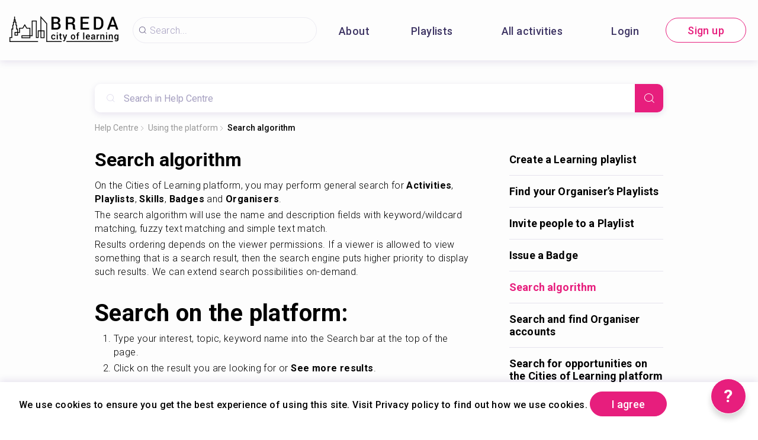

--- FILE ---
content_type: application/javascript; charset=UTF-8
request_url: https://breda.cityoflearning.eu/assets/helpA.0c408cc8b6b19508d0e2.chunk.js
body_size: 7453
content:
/*! For license information please see helpA.0c408cc8b6b19508d0e2.chunk.js.LICENSE.txt */
(self.webpackChunkconnected=self.webpackChunkconnected||[]).push([[8544],{75275:function(e,n,t){"use strict";var r,i=t(47313),a=t(2784),o=(t(13980),t(99555)),l=t(63261),c=t(62077),u=t(895);function d(e,n,t,i){r||(r="function"==typeof Symbol&&Symbol.for&&Symbol.for("react.element")||60103);var a=e&&e.defaultProps,o=arguments.length-3;if(n||0===o||(n={children:void 0}),n&&a)for(var l in a)void 0===n[l]&&(n[l]=a[l]);else n||(n=a||{});if(1===o)n.children=i;else if(o>1){for(var c=new Array(o),u=0;u<o;u++)c[u]=arguments[u+3];n.children=c}return{$$typeof:r,type:e,key:void 0===t?null:""+t,ref:null,props:n,_owner:null}}function s(){return(s=Object.assign||function(e){for(var n=1;n<arguments.length;n++){var t=arguments[n];for(var r in t)Object.prototype.hasOwnProperty.call(t,r)&&(e[r]=t[r])}return e}).apply(this,arguments)}function f(e,n){if(null==e)return{};var t,r,i=function(e,n){if(null==e)return{};var t,r,i={},a=Object.keys(e);for(r=0;r<a.length;r++)t=a[r],n.indexOf(t)>=0||(i[t]=e[t]);return i}(e,n);if(Object.getOwnPropertySymbols){var a=Object.getOwnPropertySymbols(e);for(r=0;r<a.length;r++)t=a[r],n.indexOf(t)>=0||Object.prototype.propertyIsEnumerable.call(e,t)&&(i[t]=e[t])}return i}function m(e){for(var n=1;n<arguments.length;n++){var t=null!=arguments[n]?arguments[n]:{},r=Object.keys(t);"function"==typeof Object.getOwnPropertySymbols&&(r=r.concat(Object.getOwnPropertySymbols(t).filter((function(e){return Object.getOwnPropertyDescriptor(t,e).enumerable})))),r.forEach((function(n){v(e,n,t[n])}))}return e}function v(e,n,t){return n in e?Object.defineProperty(e,n,{value:t,enumerable:!0,configurable:!0,writable:!0}):e[n]=t,e}var p=(0,i.Z)("div",{target:"elvbyrm0",label:"Root"})(m({},l.Vj,{lineHeight:"20px",margin:16}),(0,u.Qg)({margin:"16px 0"})),y=(0,i.Z)(c.Z,{target:"elvbyrm1",label:"Part"})({name:"ddqmd6",styles:"opacity:0.4;text-decoration:none;"}),b=(0,i.Z)(c.Z,{target:"elvbyrm2",label:"Active"})(m({},l.bu,{opacity:1,textDecoration:"none"}));n.Z=function(e){var n=e.items;return d(p,{},void 0,(void 0===n?[]:n).flatMap((function(e,n,t){var r=e.label,i=f(e,["label"]);return t.length-1===n?[a.createElement(b,s({key:"p".concat(n)},i),r)]:[a.createElement(y,s({key:"p".concat(n)},i),r),d(o.Z,{content:"expand",elementStyle:{fontSize:12,transform:"rotate(-90deg)",display:"inline-block",margin:"0 2px",opacity:.4}},"s".concat(n))]})))}},99099:function(e,n,t){"use strict";var r=t(2784),i=t(66867),a=t(6845),o=t(18519);function l(){return(l=Object.assign||function(e){for(var n=1;n<arguments.length;n++){var t=arguments[n];for(var r in t)Object.prototype.hasOwnProperty.call(t,r)&&(e[r]=t[r])}return e}).apply(this,arguments)}function c(e,n){if(null==e)return{};var t,r,i=function(e,n){if(null==e)return{};var t,r,i={},a=Object.keys(e);for(r=0;r<a.length;r++)t=a[r],n.indexOf(t)>=0||(i[t]=e[t]);return i}(e,n);if(Object.getOwnPropertySymbols){var a=Object.getOwnPropertySymbols(e);for(r=0;r<a.length;r++)t=a[r],n.indexOf(t)>=0||Object.prototype.propertyIsEnumerable.call(e,t)&&(i[t]=e[t])}return i}var u=(0,i.jM)((function(e){var n=e.input,t=e.meta.error,i=e.label,a=e.help,u=c(e,["input","meta","label","help"]);return{label:i,help:a,error:t,children:r.createElement(o.Z,l({},u,n,{error:t}))}}))(a.Z);u.displayName="RadioClassicField",n.Z=u},28027:function(e,n,t){"use strict";var r,i=t(47313),a=t(2784),o=t(13980),l=t.n(o),c=t(13888),u=t.n(c),d=t(17620),s=t.n(d),f=t(72579),m=t.n(f),v=t(895),p=t(62077),y=t(99555);function b(){return(b=Object.assign||function(e){for(var n=1;n<arguments.length;n++){var t=arguments[n];for(var r in t)Object.prototype.hasOwnProperty.call(t,r)&&(e[r]=t[r])}return e}).apply(this,arguments)}function g(e,n,t,i){r||(r="function"==typeof Symbol&&Symbol.for&&Symbol.for("react.element")||60103);var a=e&&e.defaultProps,o=arguments.length-3;if(n||0===o||(n={children:void 0}),n&&a)for(var l in a)void 0===n[l]&&(n[l]=a[l]);else n||(n=a||{});if(1===o)n.children=i;else if(o>1){for(var c=new Array(o),u=0;u<o;u++)c[u]=arguments[u+3];n.children=c}return{$$typeof:r,type:e,key:void 0===t?null:""+t,ref:null,props:n,_owner:null}}function k(e,n){if(null==e)return{};var t,r,i=function(e,n){if(null==e)return{};var t,r,i={},a=Object.keys(e);for(r=0;r<a.length;r++)t=a[r],n.indexOf(t)>=0||(i[t]=e[t]);return i}(e,n);if(Object.getOwnPropertySymbols){var a=Object.getOwnPropertySymbols(e);for(r=0;r<a.length;r++)t=a[r],n.indexOf(t)>=0||Object.prototype.propertyIsEnumerable.call(e,t)&&(i[t]=e[t])}return i}function h(e,n,t){return n in e?Object.defineProperty(e,n,{value:t,enumerable:!0,configurable:!0,writable:!0}):e[n]=t,e}var S=(0,i.Z)("form",{target:"ez3fih20",label:"Form"})({name:"1f2ospa",styles:"position:relative;box-shadow:0 3px 12px 0 rgba(48,6,114,0.11);border-radius:10px;"}),O=(0,i.Z)("input",{target:"ez3fih21",label:"Input"})((function(e){var n=e.variant,t=e.theme;return function(e){for(var n=1;n<arguments.length;n++){var t=null!=arguments[n]?arguments[n]:{},r=Object.keys(t);"function"==typeof Object.getOwnPropertySymbols&&(r=r.concat(Object.getOwnPropertySymbols(t).filter((function(e){return Object.getOwnPropertyDescriptor(t,e).enumerable})))),r.forEach((function(n){h(e,n,t[n])}))}return e}({height:48,width:"100%",padding:"0 48px 0 49px",border:"0 none",boxSizing:"border-box",outline:"none",fontSize:16,borderRadius:10,color:"#484848","::-webkit-input-placeholder":{color:"#A59FC0"},"::-moz-placeholder":{color:"#A59FC0"},":-ms-input-placeholder":{color:"#A59FC0"},":-moz-placeholder":{color:"#A59FC0"}},"large"===n&&h({},(0,v.KW)("tablet",t),{height:80,fontSize:24,lineHeight:"39px",backgroundSize:"18px 18px",paddingLeft:71,paddingRight:81,backgroundPosition:"26px center"}))})),w=(0,i.Z)("button",{target:"ez3fih22",label:"SearchButton"})((function(e){var n=e.theme;return h({height:48,width:48,position:"absolute",right:0,top:0,textAlign:"center",lineHeight:"48px",overflow:"hidden",border:"0 none",backgroundColor:m()(n,"colors.primary"),color:"#ffffff",cursor:"pointer",borderTopRightRadius:10,borderBottomRightRadius:10,display:"flex",alignItems:"center",justifyContent:"center"},"".concat(y.Z),{fontSize:22,display:"flex"})}),(0,v.Qg)((function(e){return"large"===e.variant&&h({height:80,width:80},"".concat(y.Z),{fontSize:32})}))),N=(0,i.Z)("div",{target:"ez3fih23",label:"Before"})(h({position:"absolute"},"".concat(y.Z),{color:"#DCD9EB",fontSize:18,position:"relative",top:17,left:18}),(0,v.Qg)((function(e){return"large"===e.variant&&h({},"".concat(y.Z),{fontSize:28,top:28,left:26})}))),P=g(y.Z,{content:"search"}),x=g(y.Z,{content:"search"}),F=function(e,n){var t=n.lang,r=e.variant,i=e.placeholder,o=e.action,l=k(e,["variant","placeholder","action"]);return a.createElement(S,b({method:"GET",action:(0,p.h)({to:o,params:{lang:t}})},u()(l,"className")),g(N,{variant:r},void 0,P),a.createElement(O,b({variant:r,id:"q",name:"q",placeholder:i||"Search by typing your interest, topic, keyword, activity name..."},s()(l,"className"))),g(w,{type:"submit","aria-label":"Search",variant:r},void 0,x))};F.defaultProps={variant:"default",placeholder:null,action:"/:lang/search"},F.contextTypes={lang:l().string.isRequired},n.Z=F},88844:function(e,n,t){"use strict";var r,i=t(47313),a=(t(2784),t(13980),t(88992));function o(e,n,t,i){r||(r="function"==typeof Symbol&&Symbol.for&&Symbol.for("react.element")||60103);var a=e&&e.defaultProps,o=arguments.length-3;if(n||0===o||(n={children:void 0}),n&&a)for(var l in a)void 0===n[l]&&(n[l]=a[l]);else n||(n=a||{});if(1===o)n.children=i;else if(o>1){for(var c=new Array(o),u=0;u<o;u++)c[u]=arguments[u+3];n.children=c}return{$$typeof:r,type:e,key:void 0===t?null:""+t,ref:null,props:n,_owner:null}}var l=(0,i.Z)("div",{target:"ezb41wz0",label:"Box"})({name:"1g750mw",styles:"margin:32px 16px;text-align:center;min-height:60vh;display:flex;align-items:center;justify-content:center;"});n.Z=function(e){var n=e.title;return o(l,{},void 0,o(a.H1,{},void 0,n))}},32807:function(e,n,t){"use strict";t.d(n,{JY:function(){return u},JT:function(){return d}});t(2784),t(13980);var r,i=t(88346),a=t(88844),o=t(5313);function l(e,n,t,i){r||(r="function"==typeof Symbol&&Symbol.for&&Symbol.for("react.element")||60103);var a=e&&e.defaultProps,o=arguments.length-3;if(n||0===o||(n={children:void 0}),n&&a)for(var l in a)void 0===n[l]&&(n[l]=a[l]);else n||(n=a||{});if(1===o)n.children=i;else if(o>1){for(var c=new Array(o),u=0;u<o;u++)c[u]=arguments[u+3];n.children=c}return{$$typeof:r,type:e,key:void 0===t?null:""+t,ref:null,props:n,_owner:null}}var c=function(e){var n=e.context,t=e.title;return l(o.Z,{context:n},void 0,l(a.Z,{title:t}))},u=function(e,n){var t=n.title;return l(c,{context:e,title:t})},d=function(e){var n=e.chunks,t=e.getTitle;return function(e,r){var a=t(e,r);return{title:a,chunks:n,component:(0,i.SO)(c,{context:r,title:a})}}}},26847:function(e,n,t){"use strict";var r=t(47313),i=t(13980),a=t.n(i),o=t(895);function l(e,n,t){return n in e?Object.defineProperty(e,n,{value:t,enumerable:!0,configurable:!0,writable:!0}):e[n]=t,e}var c=(0,r.Z)("div",{target:"etxismw0",label:"Viewport"})((function(e){var n,t=e.theme,r=e.variant;return function(e){for(var n=1;n<arguments.length;n++){var t=null!=arguments[n]?arguments[n]:{},r=Object.keys(t);"function"==typeof Object.getOwnPropertySymbols&&(r=r.concat(Object.getOwnPropertySymbols(t).filter((function(e){return Object.getOwnPropertyDescriptor(t,e).enumerable})))),r.forEach((function(n){l(e,n,t[n])}))}return e}({width:"100%",maxWidth:"100vw",marginLeft:"auto",marginRight:"auto",boxSizing:"border-box"},"list"===r&&{paddingTop:16},"minHeightList"===r&&{paddingTop:16,paddingBottom:32,minHeight:400},(l(n={},(0,o.KW)("tablet",t),{width:t.breakpointWidths.tablet}),l(n,(0,o.KW)("desktop",t),{width:t.breakpointWidths.desktop}),n))}));c.propTypes={variant:a().oneOf(["default","list","minHeightList"])},c.defaultProps={variant:"default"},n.Z=c},25430:function(e,n,t){"use strict";t.d(n,{_p:function(){return a},$z:function(){return o}});var r=t(88346);function i(e,n){return function(e){if(Array.isArray(e))return e}(e)||function(e,n){var t=[],r=!0,i=!1,a=void 0;try{for(var o,l=e[Symbol.iterator]();!(r=(o=l.next()).done)&&(t.push(o.value),!n||t.length!==n);r=!0);}catch(e){i=!0,a=e}finally{try{r||null==l.return||l.return()}finally{if(i)throw a}}return t}(e,n)||function(){throw new TypeError("Invalid attempt to destructure non-iterable instance")}()}var a=function(e){return"permissionDenied"===e.code?"You are not allowed to view this help article":"The help article you are looking for does not exist"},o=function(e){return"permissionDenied"===e.code?"You are not allowed to view this help category":"The help category you are looking for does not exist"};n.ZP=function(e){var n=e.chunks,t=e.getTitle,a=e.renderComponent,o=void 0===a?function(){return null}:a;return function(e,a){var l=i((0,r.MJ)(e),2),c=l[0],u=l[1],d=t({code:c,reasonCode:u});return{chunks:n,title:d,component:o(a,{title:d})}}}},58101:function(e,n,t){"use strict";t.r(n),t.d(n,{default:function(){return ce}});var r,i=t(2784),a=t(72579),o=t.n(a),l=t(44822),c=t.n(l),u=t(88346),d=t(66867),s=t(74699),f=t(47313),m=(t(13980),t(5313)),v=t(28027),p=t(26847),y=t(895),b=t(75275);function g(e,n,t,i){r||(r="function"==typeof Symbol&&Symbol.for&&Symbol.for("react.element")||60103);var a=e&&e.defaultProps,o=arguments.length-3;if(n||0===o||(n={children:void 0}),n&&a)for(var l in a)void 0===n[l]&&(n[l]=a[l]);else n||(n=a||{});if(1===o)n.children=i;else if(o>1){for(var c=new Array(o),u=0;u<o;u++)c[u]=arguments[u+3];n.children=c}return{$$typeof:r,type:e,key:void 0===t?null:""+t,ref:null,props:n,_owner:null}}function k(e,n){if(null==e)return{};var t,r,i=function(e,n){if(null==e)return{};var t,r,i={},a=Object.keys(e);for(r=0;r<a.length;r++)t=a[r],n.indexOf(t)>=0||(i[t]=e[t]);return i}(e,n);if(Object.getOwnPropertySymbols){var a=Object.getOwnPropertySymbols(e);for(r=0;r<a.length;r++)t=a[r],n.indexOf(t)>=0||Object.prototype.propertyIsEnumerable.call(e,t)&&(i[t]=e[t])}return i}var h=(0,f.Z)("div",{target:"e1botp660",label:"Root"})("padding:40px 16px;",(0,y._v)({padding:"40px 0"})),S=function(e){var n=e.children,t=e.article,r=k(e,["children","article"]);return i.createElement(m.Z,r,g(p.Z,{},void 0,g(h,{},void 0,g(v.Z,{action:"/help",placeholder:"Search in Help Centre"}),g(b.Z,{items:[{label:"Help Centre",to:"/help"},{label:t.category.name,to:"/help/:sysName",params:t.category},{label:t.title,to:"/help/:category/:id",params:{category:t.category.id,id:t.sysName}}]}),n)))},O=t(88992),w=t(62077),N=t(63261),P=t(15144),x=t(12110),F=t(16435),j=t(20207),Z=t(9630),A=t(73174),E=t(38336),D=t.n(E);function $(){return($=Object.assign||function(e){for(var n=1;n<arguments.length;n++){var t=arguments[n];for(var r in t)Object.prototype.hasOwnProperty.call(t,r)&&(e[r]=t[r])}return e}).apply(this,arguments)}function C(e,n){return function(e){if(Array.isArray(e))return e}(e)||function(e,n){var t=[],r=!0,i=!1,a=void 0;try{for(var o,l=e[Symbol.iterator]();!(r=(o=l.next()).done)&&(t.push(o.value),!n||t.length!==n);r=!0);}catch(e){i=!0,a=e}finally{try{r||null==l.return||l.return()}finally{if(i)throw a}}return t}(e,n)||function(){throw new TypeError("Invalid attempt to destructure non-iterable instance")}()}function R(e){for(var n=1;n<arguments.length;n++){var t=null!=arguments[n]?arguments[n]:{},r=Object.keys(t);"function"==typeof Object.getOwnPropertySymbols&&(r=r.concat(Object.getOwnPropertySymbols(t).filter((function(e){return Object.getOwnPropertyDescriptor(t,e).enumerable})))),r.forEach((function(n){I(e,n,t[n])}))}return e}function I(e,n,t){return n in e?Object.defineProperty(e,n,{value:t,enumerable:!0,configurable:!0,writable:!0}):e[n]=t,e}var T,H="WasArticleHelpful",V=(0,P.Z)(H),z=(0,d.qC)((0,s.BX)(D(),{name:"runPostFeedback"}),(0,d.CA)({onSubmit:function(e){var n=e.onSubmitted,t=e.id,r=e.runPostFeedback;return function(e){return r({variables:R({},e,{id:t}),optimisticResponse:{postFeedback:{ok:!0,errors:null,__typename:"PostFeedbackRes"},errors:null,ok:!0,__typename:"PostFeedbackRes"}}).catch((function(){return null})).then(n)}}}),(0,x.Z)({form:H}),(0,F.$j)((function(e){return{displayComment:"other"===V(e,"answer")}})))(j.Z),q=(0,d.qC)((0,s.BX)(D(),{name:"runPostFeedback"}),(0,d.CA)({onYes:function(e){var n=e.onYes,t=e.runPostFeedback,r=e.id;return function(){t({variables:{id:r},optimisticResponse:{postFeedback:{ok:!0,errors:null,__typename:"PostFeedbackRes"},errors:null,ok:!0,__typename:"PostFeedbackRes"}}).catch((function(){return null})),n()}}}))(Z.Z),_=function(e){var n=C((0,i.useState)(null),2),t=n[0],r=n[1],a=(0,i.useCallback)((function(){return r("result-yes")}),[]),o=(0,i.useCallback)((function(){return r("form")}),[]),l=(0,i.useCallback)((function(){return r("result-submitted")}),[]);switch((0,i.useEffect)((function(){return r(null)}),[e.id]),t){case"result-yes":return i.createElement(A.Z,$({},e,{positive:!0}));case"result-submitted":return i.createElement(A.Z,e);case"form":return i.createElement(z,$({},e,{onSubmitted:l,answers:[{label:"This article did not answer my questions or solve my problem",value:"noAnswerToMyQuestion"},{label:"I found this article confusing or difficult to read",value:"difficultToRead"},{label:"I don’t like how the feature works",value:"dontLikeFeature"},{label:"Other",value:"other"}]}));default:return i.createElement(q,$({},e,{onYes:a,onNo:o,title:"Was this article helpful?"}))}},Q=t(1519),W=t(71196);function B(){return(B=Object.assign||function(e){for(var n=1;n<arguments.length;n++){var t=arguments[n];for(var r in t)Object.prototype.hasOwnProperty.call(t,r)&&(e[r]=t[r])}return e}).apply(this,arguments)}function L(e,n,t,r){T||(T="function"==typeof Symbol&&Symbol.for&&Symbol.for("react.element")||60103);var i=e&&e.defaultProps,a=arguments.length-3;if(n||0===a||(n={children:void 0}),n&&i)for(var o in i)void 0===n[o]&&(n[o]=i[o]);else n||(n=i||{});if(1===a)n.children=r;else if(a>1){for(var l=new Array(a),c=0;c<a;c++)l[c]=arguments[c+3];n.children=l}return{$$typeof:T,type:e,key:void 0===t?null:""+t,ref:null,props:n,_owner:null}}function Y(e,n){if(null==e)return{};var t,r,i=function(e,n){if(null==e)return{};var t,r,i={},a=Object.keys(e);for(r=0;r<a.length;r++)t=a[r],n.indexOf(t)>=0||(i[t]=e[t]);return i}(e,n);if(Object.getOwnPropertySymbols){var a=Object.getOwnPropertySymbols(e);for(r=0;r<a.length;r++)t=a[r],n.indexOf(t)>=0||Object.prototype.propertyIsEnumerable.call(e,t)&&(i[t]=e[t])}return i}function M(e,n,t){return n in e?Object.defineProperty(e,n,{value:t,enumerable:!0,configurable:!0,writable:!0}):e[n]=t,e}var G=(0,f.Z)("div",{target:"e1o03f2h0",label:"Article"})((0,y.Qg)({width:(0,y.aQ)(2/3)})),J=(0,f.Z)("div",{target:"e1o03f2h1",label:"Other"})("display:none;",(0,y.Qg)({width:(0,y.aQ)(1/3),display:"block",paddingLeft:60})),K=(0,f.Z)("div",{target:"e1o03f2h2",label:"Columns"})((0,y.Qg)({display:"flex",flexDirection:"row"})),X=(0,f.Z)(w.Z,{target:"e1o03f2h3",label:"Question"})((function(e){var n=e.active,t=e.theme;return function(e){for(var n=1;n<arguments.length;n++){var t=null!=arguments[n]?arguments[n]:{},r=Object.keys(t);"function"==typeof Object.getOwnPropertySymbols&&(r=r.concat(Object.getOwnPropertySymbols(t).filter((function(e){return Object.getOwnPropertyDescriptor(t,e).enumerable})))),r.forEach((function(n){M(e,n,t[n])}))}return e}({},N.oP,{display:"block",textDecoration:"none",padding:"16px 0",borderBottom:"1px solid #e5e3ed"},n&&{color:o()(t,"colors.primary")},{"&:last-of-type":{borderBottom:"0 none"}})})),U=(0,f.Z)("div",{target:"e1o03f2h4",label:"Content"})({name:"flpniz",styles:"margin-bottom:60px;"}),ee=(0,f.Z)(O.H3,{target:"e1o03f2h5",label:"NotPublished"})((function(e){var n=e.theme;return{color:o()(n,"colors.error")}})),ne=function(e){var n=e.article,t=Y(e,["article"]);return i.createElement(S,B({article:n},t),L(K,{},void 0,L(G,{},void 0,L(O.H2,{},void 0,n.title),!n.published&&L(ee,{},void 0,"This help content is not published"),L(U,{},void 0,L(Q.Z,{source:n.content},n.id)),L(_,{id:n.id})),L(J,{},void 0,1===o()(n,"perms.edit.value")&&L("div",{},void 0,L(W.Z,{label:"Modify",type:"link",to:"/help/:category/:id/edit",params:{category:o()(n,"category.sysName"),id:n.id},variant:"primary",size:"small"})),n.related.filter((function(e){return e})).map((function(e){return L(X,{to:"/help/:category/:id",params:{id:e.id,category:e.category.sysName},active:e.id===n.id},e.id,e.title)})))))},te=(0,d.qC)((0,s.BX)(c(),{props:function(e){var n=e.data,t=e.ownProps.article;return{article:o()(n,"post.post")||t}},options:{fetchPolicy:"cache-first"}}))(ne);te.displayName="HelpArticleRoute";var re,ie=te,ae=t(25430),oe=t(32807);function le(e,n,t,r){re||(re="function"==typeof Symbol&&Symbol.for&&Symbol.for("react.element")||60103);var i=e&&e.defaultProps,a=arguments.length-3;if(n||0===a||(n={children:void 0}),n&&i)for(var o in i)void 0===n[o]&&(n[o]=i[o]);else n||(n=i||{});if(1===a)n.children=r;else if(a>1){for(var l=new Array(a),c=0;c<a;c++)l[c]=arguments[c+3];n.children=l}return{$$typeof:re,type:e,key:void 0===t?null:""+t,ref:null,props:n,_owner:null}}var ce=(0,u.PH)({auth:"optional",fetch:function(e,n,t){var r=n.articleId,i=t.orgAccountId;return e.client.query({query:c(),variables:{id:r,lang:e.lang,orgAccountId:i},errorPolicy:"all"})},getResultError:(0,u.pA)({resultPath:"data.post.post",errorPath:"data.post.error"}),errorAction:(0,ae.ZP)({getTitle:ae._p,chunks:["helpA"],renderComponent:oe.JY}),action:function(e,n,t){var r=n.articleId;if(!(o()(t,"data.site.features")||[]).includes("help"))return null;var i=o()(t,"data.post.post");return i?{chunks:["helpA"],title:i.title,component:le(ie,{context:e,article:i,id:r,lang:e.lang,orgAccountId:e.orgAccountId})}:null}})},20207:function(e,n,t){"use strict";var r,i=t(47313),a=t(2784),o=(t(13980),t(72579)),l=t.n(o),c=t(53120),u=t(84178),d=t(71196),s=t(99099),f=t(79438);function m(e,n,t,i){r||(r="function"==typeof Symbol&&Symbol.for&&Symbol.for("react.element")||60103);var a=e&&e.defaultProps,o=arguments.length-3;if(n||0===o||(n={children:void 0}),n&&a)for(var l in a)void 0===n[l]&&(n[l]=a[l]);else n||(n=a||{});if(1===o)n.children=i;else if(o>1){for(var c=new Array(o),u=0;u<o;u++)c[u]=arguments[u+3];n.children=c}return{$$typeof:r,type:e,key:void 0===t?null:""+t,ref:null,props:n,_owner:null}}function v(e,n){if(null==e)return{};var t,r,i=function(e,n){if(null==e)return{};var t,r,i={},a=Object.keys(e);for(r=0;r<a.length;r++)t=a[r],n.indexOf(t)>=0||(i[t]=e[t]);return i}(e,n);if(Object.getOwnPropertySymbols){var a=Object.getOwnPropertySymbols(e);for(r=0;r<a.length;r++)t=a[r],n.indexOf(t)>=0||Object.prototype.propertyIsEnumerable.call(e,t)&&(i[t]=e[t])}return i}var p=(0,i.Z)("span",{target:"e1844n0x0",label:"Sorry"})((function(e){var n=e.theme;return{color:l()(n,"colors.primary")}})),y=(0,i.Z)("div",{target:"e1844n0x1",label:"Buttons"})({name:"s2uf1z",styles:"text-align:right;"}),b=function(e){var n=e.handleSubmit,t=e.pristine,r=e.submitting,i=e.displayComment,o=e.answers,l=v(e,["handleSubmit","pristine","submitting","displayComment","answers"]),b=m(p,{},"s","Sorry about that!");return a.createElement(u.f,l,m("form",{method:"POST",onSubmit:n},void 0,m(u.D,{},void 0,[b," What did you find most unhelpful?"]),m("div",{},void 0,m(c.Z,{component:s.Z,name:"answer",options:o,disabled:r}),i&&m(c.Z,{name:"comment",component:f.Z,placeholder:"Is there anything else you’d like to share?",multiLine:!0,disabled:r})),m(y,{},void 0,m(d.Z,{label:"Submit feedback",type:"button",variant:"secondary",disabled:r||t,busy:r,onClick:n}))))};b.defaultProps={displayComment:!1},n.Z=b},9630:function(e,n,t){"use strict";var r,i=t(47313),a=t(2784),o=(t(13980),t(84178)),l=t(71196),c=t(895);function u(e,n,t,i){r||(r="function"==typeof Symbol&&Symbol.for&&Symbol.for("react.element")||60103);var a=e&&e.defaultProps,o=arguments.length-3;if(n||0===o||(n={children:void 0}),n&&a)for(var l in a)void 0===n[l]&&(n[l]=a[l]);else n||(n=a||{});if(1===o)n.children=i;else if(o>1){for(var c=new Array(o),u=0;u<o;u++)c[u]=arguments[u+3];n.children=c}return{$$typeof:r,type:e,key:void 0===t?null:""+t,ref:null,props:n,_owner:null}}function d(e,n){if(null==e)return{};var t,r,i=function(e,n){if(null==e)return{};var t,r,i={},a=Object.keys(e);for(r=0;r<a.length;r++)t=a[r],n.indexOf(t)>=0||(i[t]=e[t]);return i}(e,n);if(Object.getOwnPropertySymbols){var a=Object.getOwnPropertySymbols(e);for(r=0;r<a.length;r++)t=a[r],n.indexOf(t)>=0||Object.prototype.propertyIsEnumerable.call(e,t)&&(i[t]=e[t])}return i}var s=(0,i.Z)("div",{target:"e1qlp4yk0",label:"Sep"})("height:16px;",(0,c.Qg)({width:16})),f=(0,i.Z)("div",{target:"e1qlp4yk1",label:"Buttons"})((0,c.Qg)({display:"flex",alignItems:"center",justifyContent:"center"})),m=u(s,{});n.Z=function(e){var n=e.onYes,t=e.onNo,r=e.title,i=d(e,["onYes","onNo","title"]);return a.createElement(o.f,i,u(o.D,{},void 0,r),u(f,{},void 0,u(l.Z,{variant:"secondary",type:"button",onClick:n,label:"Yes, thanks!",fullWidth:[!0,!1]}),m,u(l.Z,{variant:"secondary",type:"button",onClick:t,label:"Not really",fullWidth:[!0,!1]})))}},73174:function(e,n,t){"use strict";var r,i=t(47313),a=(t(2784),t(13980),t(72579)),o=t.n(a),l=t(84178),c=t(63261);function u(e,n,t,i){r||(r="function"==typeof Symbol&&Symbol.for&&Symbol.for("react.element")||60103);var a=e&&e.defaultProps,o=arguments.length-3;if(n||0===o||(n={children:void 0}),n&&a)for(var l in a)void 0===n[l]&&(n[l]=a[l]);else n||(n=a||{});if(1===o)n.children=i;else if(o>1){for(var c=new Array(o),u=0;u<o;u++)c[u]=arguments[u+3];n.children=c}return{$$typeof:r,type:e,key:void 0===t?null:""+t,ref:null,props:n,_owner:null}}function d(e,n,t){return n in e?Object.defineProperty(e,n,{value:t,enumerable:!0,configurable:!0,writable:!0}):e[n]=t,e}var s=(0,i.Z)("h3",{target:"e1qja6hx0",label:"GotIt"})((function(e){var n=e.theme;return function(e){for(var n=1;n<arguments.length;n++){var t=null!=arguments[n]?arguments[n]:{},r=Object.keys(t);"function"==typeof Object.getOwnPropertySymbols&&(r=r.concat(Object.getOwnPropertySymbols(t).filter((function(e){return Object.getOwnPropertyDescriptor(t,e).enumerable})))),r.forEach((function(n){d(e,n,t[n])}))}return e}({},c.Mx,{margin:"32px 0",color:o()(n,"colors.primary")})})),f=function(e){var n=e.positive;return u(l.f,{},void 0,u(s,{},void 0,"Thanks for feedback"),!n&&u("div",{},void 0,["If you’d like a member of our support team to respond to you, please contact support"]))};f.defaultProps={positive:!1},n.Z=f},84178:function(e,n,t){"use strict";t.d(n,{f:function(){return o},D:function(){return l}});var r=t(47313),i=t(63261);function a(e,n,t){return n in e?Object.defineProperty(e,n,{value:t,enumerable:!0,configurable:!0,writable:!0}):e[n]=t,e}var o=(0,r.Z)("div",{target:"ewb9wke0",label:"Root"})({name:"zh307d",styles:"border-top:1px solid #e5e3ed;border-bottom:1px solid #e5e3ed;text-align:center;padding:24px 0;"}),l=(0,r.Z)("h3",{target:"ewb9wke1",label:"Title"})(function(e){for(var n=1;n<arguments.length;n++){var t=null!=arguments[n]?arguments[n]:{},r=Object.keys(t);"function"==typeof Object.getOwnPropertySymbols&&(r=r.concat(Object.getOwnPropertySymbols(t).filter((function(e){return Object.getOwnPropertyDescriptor(t,e).enumerable})))),r.forEach((function(n){a(e,n,t[n])}))}return e}({},i.$8,{margin:"0 0 24px 0"}))},44822:function(e,n,t){var r={kind:"Document",definitions:[{kind:"OperationDefinition",operation:"query",name:{kind:"Name",value:"HelpArticleRoute"},variableDefinitions:[{kind:"VariableDefinition",variable:{kind:"Variable",name:{kind:"Name",value:"id"}},type:{kind:"NonNullType",type:{kind:"NamedType",name:{kind:"Name",value:"ID"}}},directives:[]},{kind:"VariableDefinition",variable:{kind:"Variable",name:{kind:"Name",value:"lang"}},type:{kind:"NamedType",name:{kind:"Name",value:"String"}},directives:[]},{kind:"VariableDefinition",variable:{kind:"Variable",name:{kind:"Name",value:"orgAccountId"}},type:{kind:"NamedType",name:{kind:"Name",value:"ID"}},directives:[]}],directives:[],selectionSet:{kind:"SelectionSet",selections:[{kind:"Field",name:{kind:"Name",value:"me"},arguments:[],directives:[],selectionSet:{kind:"SelectionSet",selections:[{kind:"FragmentSpread",name:{kind:"Name",value:"defaultRouteViewerFragment"},directives:[]}]}},{kind:"Field",alias:{kind:"Name",value:"orgAccount"},name:{kind:"Name",value:"maybeOrganisation"},arguments:[{kind:"Argument",name:{kind:"Name",value:"id"},value:{kind:"Variable",name:{kind:"Name",value:"orgAccountId"}}}],directives:[],selectionSet:{kind:"SelectionSet",selections:[{kind:"FragmentSpread",name:{kind:"Name",value:"defaultRouteOgAccountFragment"},directives:[]}]}},{kind:"Field",name:{kind:"Name",value:"site"},arguments:[],directives:[],selectionSet:{kind:"SelectionSet",selections:[{kind:"FragmentSpread",name:{kind:"Name",value:"defaultRouteSiteFragment"},directives:[]}]}},{kind:"Field",name:{kind:"Name",value:"post"},arguments:[{kind:"Argument",name:{kind:"Name",value:"id"},value:{kind:"Variable",name:{kind:"Name",value:"id"}}},{kind:"Argument",name:{kind:"Name",value:"lang"},value:{kind:"Variable",name:{kind:"Name",value:"lang"}}}],directives:[],selectionSet:{kind:"SelectionSet",selections:[{kind:"Field",name:{kind:"Name",value:"id"},arguments:[],directives:[]},{kind:"Field",name:{kind:"Name",value:"error"},arguments:[],directives:[]},{kind:"Field",name:{kind:"Name",value:"post"},arguments:[],directives:[],selectionSet:{kind:"SelectionSet",selections:[{kind:"FragmentSpread",name:{kind:"Name",value:"HelpArticleFragment"},directives:[]}]}}]}}]}}],loc:{start:0,end:543}};r.loc.source={body:'#import "../defaultRouteViewerFragment.gql"\n#import "../defaultRouteSiteFragment.gql"\n#import "../defaultRouteOrgAccountFragment.gql"\n#import "./fragments/HelpArticleFragment.gql"\n\nquery HelpArticleRoute($id:ID!, $lang:String, $orgAccountId:ID) {\n    me { ...defaultRouteViewerFragment }\n    orgAccount:maybeOrganisation(id: $orgAccountId) { ...defaultRouteOgAccountFragment }\n    site { ...defaultRouteSiteFragment }\n    post(id:$id, lang: $lang) {\n        id\n        error\n        post {\n            ...HelpArticleFragment\n        }\n    }\n}\n',name:"GraphQL request",locationOffset:{line:1,column:1}};var i={};function a(e){return e.filter((function(e){if("FragmentDefinition"!==e.kind)return!0;var n=e.name.value;return!i[n]&&(i[n]=!0,!0)}))}function o(e,n){if("FragmentSpread"===e.kind)n.add(e.name.value);else if("VariableDefinition"===e.kind){var t=e.type;"NamedType"===t.kind&&n.add(t.name.value)}e.selectionSet&&e.selectionSet.selections.forEach((function(e){o(e,n)})),e.variableDefinitions&&e.variableDefinitions.forEach((function(e){o(e,n)})),e.definitions&&e.definitions.forEach((function(e){o(e,n)}))}r.definitions=r.definitions.concat(a(t(8214).definitions)),r.definitions=r.definitions.concat(a(t(88600).definitions)),r.definitions=r.definitions.concat(a(t(15882).definitions)),r.definitions=r.definitions.concat(a(t(48154).definitions));var l={};function c(e,n){for(var t=0;t<e.definitions.length;t++){var r=e.definitions[t];if(r.name&&r.name.value==n)return r}}r.definitions.forEach((function(e){if(e.name){var n=new Set;o(e,n),l[e.name.value]=n}})),e.exports=r,e.exports.HelpArticleRoute=function(e,n){var t={kind:e.kind,definitions:[c(e,n)]};e.hasOwnProperty("loc")&&(t.loc=e.loc);var r=l[n]||new Set,i=new Set,a=new Set;for(r.forEach((function(e){a.add(e)}));a.size>0;){var o=a;a=new Set,o.forEach((function(e){i.has(e)||(i.add(e),(l[e]||new Set).forEach((function(e){a.add(e)})))}))}return i.forEach((function(n){var r=c(e,n);r&&t.definitions.push(r)})),t}(r,"HelpArticleRoute")},48154:function(e){var n={kind:"Document",definitions:[{kind:"FragmentDefinition",name:{kind:"Name",value:"HelpArticleFragment"},typeCondition:{kind:"NamedType",name:{kind:"Name",value:"Post"}},directives:[],selectionSet:{kind:"SelectionSet",selections:[{kind:"Field",name:{kind:"Name",value:"id"},arguments:[],directives:[]},{kind:"Field",name:{kind:"Name",value:"sysName"},arguments:[],directives:[]},{kind:"Field",name:{kind:"Name",value:"title"},arguments:[],directives:[]},{kind:"Field",name:{kind:"Name",value:"content"},arguments:[{kind:"Argument",name:{kind:"Name",value:"struct"},value:{kind:"BooleanValue",value:!0}}],directives:[]},{kind:"Field",name:{kind:"Name",value:"published"},arguments:[],directives:[]},{kind:"Field",name:{kind:"Name",value:"category"},arguments:[],directives:[],selectionSet:{kind:"SelectionSet",selections:[{kind:"Field",name:{kind:"Name",value:"id"},arguments:[],directives:[]},{kind:"Field",name:{kind:"Name",value:"sysName"},arguments:[],directives:[]},{kind:"Field",name:{kind:"Name",value:"name"},arguments:[],directives:[]}]}},{kind:"Field",name:{kind:"Name",value:"author"},arguments:[],directives:[],selectionSet:{kind:"SelectionSet",selections:[{kind:"Field",name:{kind:"Name",value:"id"},arguments:[],directives:[]},{kind:"Field",name:{kind:"Name",value:"picture"},arguments:[],directives:[]},{kind:"Field",name:{kind:"Name",value:"name"},arguments:[],directives:[]}]}},{kind:"Field",name:{kind:"Name",value:"related"},arguments:[],directives:[],selectionSet:{kind:"SelectionSet",selections:[{kind:"Field",name:{kind:"Name",value:"id"},arguments:[],directives:[]},{kind:"Field",name:{kind:"Name",value:"category"},arguments:[],directives:[],selectionSet:{kind:"SelectionSet",selections:[{kind:"Field",name:{kind:"Name",value:"id"},arguments:[],directives:[]},{kind:"Field",name:{kind:"Name",value:"sysName"},arguments:[],directives:[]}]}},{kind:"Field",name:{kind:"Name",value:"title"},arguments:[],directives:[]}]}},{kind:"Field",name:{kind:"Name",value:"perms"},arguments:[],directives:[],selectionSet:{kind:"SelectionSet",selections:[{kind:"Field",name:{kind:"Name",value:"view"},arguments:[],directives:[],selectionSet:{kind:"SelectionSet",selections:[{kind:"Field",name:{kind:"Name",value:"value"},arguments:[],directives:[]}]}},{kind:"Field",name:{kind:"Name",value:"edit"},arguments:[],directives:[],selectionSet:{kind:"SelectionSet",selections:[{kind:"Field",name:{kind:"Name",value:"value"},arguments:[],directives:[]}]}}]}}]}}],loc:{start:0,end:402}};n.loc.source={body:"fragment HelpArticleFragment on Post {\n    id\n    sysName\n    title\n    content(struct: true)\n    published\n    category {\n        id\n        sysName\n        name\n    }\n    author {\n        id\n        picture\n        name\n    }\n    related {\n        id\n        category {\n            id\n            sysName\n        }\n        title\n    }\n    perms {\n        view { value }\n        edit { value }\n    }\n}",name:"GraphQL request",locationOffset:{line:1,column:1}};e.exports=n},38336:function(e){var n={kind:"Document",definitions:[{kind:"OperationDefinition",operation:"mutation",name:{kind:"Name",value:"WasArticleHelpful"},variableDefinitions:[{kind:"VariableDefinition",variable:{kind:"Variable",name:{kind:"Name",value:"id"}},type:{kind:"NonNullType",type:{kind:"NamedType",name:{kind:"Name",value:"ID"}}},directives:[]},{kind:"VariableDefinition",variable:{kind:"Variable",name:{kind:"Name",value:"answer"}},type:{kind:"NamedType",name:{kind:"Name",value:"String"}},directives:[]},{kind:"VariableDefinition",variable:{kind:"Variable",name:{kind:"Name",value:"comment"}},type:{kind:"NamedType",name:{kind:"Name",value:"String"}},directives:[]}],directives:[],selectionSet:{kind:"SelectionSet",selections:[{kind:"Field",name:{kind:"Name",value:"postFeedback"},arguments:[{kind:"Argument",name:{kind:"Name",value:"id"},value:{kind:"Variable",name:{kind:"Name",value:"id"}}},{kind:"Argument",name:{kind:"Name",value:"answer"},value:{kind:"Variable",name:{kind:"Name",value:"answer"}}},{kind:"Argument",name:{kind:"Name",value:"comment"},value:{kind:"Variable",name:{kind:"Name",value:"comment"}}}],directives:[],selectionSet:{kind:"SelectionSet",selections:[{kind:"Field",name:{kind:"Name",value:"ok"},arguments:[],directives:[]},{kind:"Field",name:{kind:"Name",value:"errors"},arguments:[],directives:[],selectionSet:{kind:"SelectionSet",selections:[{kind:"Field",name:{kind:"Name",value:"field"},arguments:[],directives:[]},{kind:"Field",name:{kind:"Name",value:"code"},arguments:[],directives:[]},{kind:"Field",name:{kind:"Name",value:"args"},arguments:[],directives:[],selectionSet:{kind:"SelectionSet",selections:[{kind:"Field",name:{kind:"Name",value:"name"},arguments:[],directives:[]},{kind:"Field",name:{kind:"Name",value:"value"},arguments:[],directives:[]}]}},{kind:"Field",name:{kind:"Name",value:"parent"},arguments:[],directives:[]},{kind:"Field",name:{kind:"Name",value:"type"},arguments:[],directives:[]}]}}]}}]}}],loc:{start:0,end:327}};n.loc.source={body:"mutation WasArticleHelpful($id:ID!, $answer:String, $comment:String) {\n    postFeedback(id: $id, answer: $answer, comment: $comment) {\n        ok\n        errors {\n            field\n            code\n            args {\n                name\n                value\n            }\n            parent\n            type\n        }\n    }\n}",name:"GraphQL request",locationOffset:{line:1,column:1}};function t(e,n){if("FragmentSpread"===e.kind)n.add(e.name.value);else if("VariableDefinition"===e.kind){var r=e.type;"NamedType"===r.kind&&n.add(r.name.value)}e.selectionSet&&e.selectionSet.selections.forEach((function(e){t(e,n)})),e.variableDefinitions&&e.variableDefinitions.forEach((function(e){t(e,n)})),e.definitions&&e.definitions.forEach((function(e){t(e,n)}))}var r={};function i(e,n){for(var t=0;t<e.definitions.length;t++){var r=e.definitions[t];if(r.name&&r.name.value==n)return r}}n.definitions.forEach((function(e){if(e.name){var n=new Set;t(e,n),r[e.name.value]=n}})),e.exports=n,e.exports.WasArticleHelpful=function(e,n){var t={kind:e.kind,definitions:[i(e,n)]};e.hasOwnProperty("loc")&&(t.loc=e.loc);var a=r[n]||new Set,o=new Set,l=new Set;for(a.forEach((function(e){l.add(e)}));l.size>0;){var c=l;l=new Set,c.forEach((function(e){o.has(e)||(o.add(e),(r[e]||new Set).forEach((function(e){l.add(e)})))}))}return o.forEach((function(n){var r=i(e,n);r&&t.definitions.push(r)})),t}(n,"WasArticleHelpful")}}]);